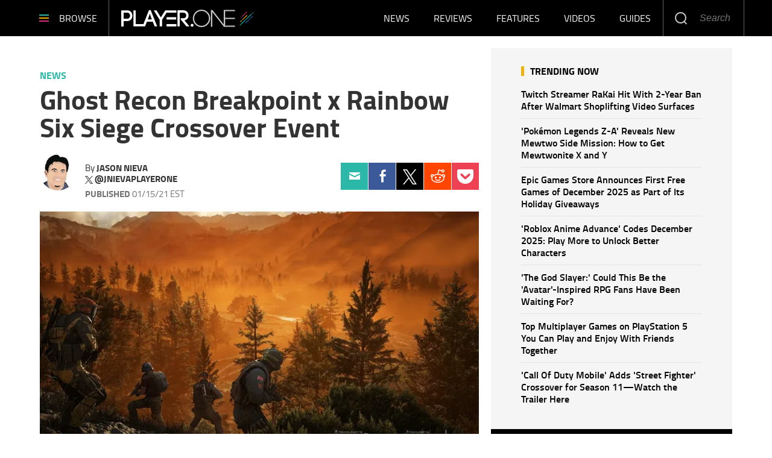

--- FILE ---
content_type: image/svg+xml
request_url: https://g.player.one/www/images/logo-header.svg
body_size: 890
content:
<?xml version="1.0" encoding="UTF-8" standalone="no"?>
<!-- Generator: Adobe Illustrator 19.1.0, SVG Export Plug-In . SVG Version: 6.00 Build 0)  -->
<svg id="Layer_1" xmlns="http://www.w3.org/2000/svg" xml:space="preserve" viewBox="0 0 287 38" version="1.1" y="0px" x="0px" xmlns:xlink="http://www.w3.org/1999/xlink" enable-background="new 0 0 287 38">
	<g stroke-linejoin="round" fill="none" stroke-linecap="round" stroke-miterlimit="10" stroke-width="1.5">
		<g stroke="#086BBC">
				<line x1="270.7" y2="21.2" x2="278.5" y1="28.9"/>
				<line x1="280.7" y2="14.8" x2="284.9" y1="18.8"/>
		</g>
		<g stroke="#EDB107">
				<line x1="263.6" y2="12.5" x2="273.3" y1="21.8"/>
				<line x1="259.3" y2="24" x2="261.5" y1="26.1"/>
		</g>
		<g stroke="#DB236E">
				<line x1="263.3" y2="5.7" x2="272.5" y1="14.5"/>
				<line x1="260.5" y2="16.8" x2="260.9" y1="17.2"/>
		</g>
		<g stroke="#00B5A3">
				<line x1="258.3" y2="9.5" x2="283.2" y1="33.8"/>
				<line x1="285.4" y2="6.6" x2="286.3" y1="7.4"/>
		</g>
	</g>
		<path d="m174.4 38c-5 0-9.9-2-13.3-5.6-3.6-3.6-5.5-8.4-5.5-13.4s2-9.8 5.5-13.4c3.5-3.6 8.3-5.6 13.3-5.6 5.1 0 9.8 2 13.4 5.6s5.5 8.4 5.5 13.4-2 9.8-5.5 13.4c-3.6 3.6-8.3 5.6-13.4 5.6zm0-35.2c-4.3 0-8.3 1.7-11.3 4.8s-4.7 7.1-4.7 11.4 1.7 8.3 4.7 11.4c3 3.1 7.1 4.8 11.3 4.8 4.3 0 8.3-1.7 11.4-4.8 3-3.1 4.7-7.1 4.7-11.4s-1.7-8.3-4.7-11.4c-3-3.1-7.1-4.8-11.4-4.8z" fill="#C6C6C6"/>
			<path d="m12.8 1.5c7.5 0 11.4 5.9 11.4 11.7 0 5.9-3.8 11.7-11.4 11.7h-7.7v11.7h-5.1v-35h12.8zm0 18.3c4.2 0 6.4-3.3 6.4-6.6 0-3.4-2.1-6.7-6.4-6.7h-7.7v13.3h7.7z" fill="#fff"/>
			<path d="m64 1h-3.7l-12 30.4h-16.8v-29.9h-5v35h25.2c1.1-2.9 2.8-7.1 4.2-10.3h12.6l4.2 10.3h5.4l-14.1-35.5zm-6.2 20.4l4.4-12.4 4.3 12.4h-8.7z" fill="#fff"/>
			<path d="m129 18.7h5.9c4.2 0 6.4-3.1 6.4-6.1s-2.1-6.1-6.4-6.1h-7.8v29.9h-5v-35h12.8c7.6 0 11.4 5.6 11.4 11.2 0 5-3 9.7-9 10.7l11 13.2h-6.5l-12.8-15.4v-2.4z" fill="#fff"/>
			<g fill="#fff">
				<polygon points="101.7 1.5 98.5 1.5 95.7 1.5 86.1 16.9 76.6 1.5 70.6 1.5 83.6 22.2 83.6 36.5 88.7 36.5 88.7 22.2 98.5 6.5 98.5 6.6 119.9 6.6 119.9 1.5"/>
					<polygon points="119.5 21.5 119.5 16.4 103.6 16.4 98.5 16.4 98.5 21.5"/>
					<rect y="31.4" x="98.5" height="5.1" width="21.4"/>
			</g>
				<path d="m157.1 34c0 1.5-1.3 3.1-3.2 3.1-1.7 0-3-1.5-3-3.1 0-1.9 1.3-3.1 3-3.1 1.9 0 3.2 1.2 3.2 3.1z" fill="#fff"/>
		<polygon points="228.5 3.3 231.5 3.3 247.1 3.3 247.1 0.5 222.9 0.5 222.9 32.4 197.8 0.5 197.8 0.5 195 0.5 195 37.5 197.8 37.5 197.8 5 223.4 37.5 225.4 37.5 225.7 37.5 247.1 37.5 247.1 34.8 225.7 34.7 225.7 20.4 228.5 20.4 228.5 20.4 247.1 20.4 247.1 17.6 225.7 17.6 225.7 3.3" fill="#C6C6C6"/>
</svg>
